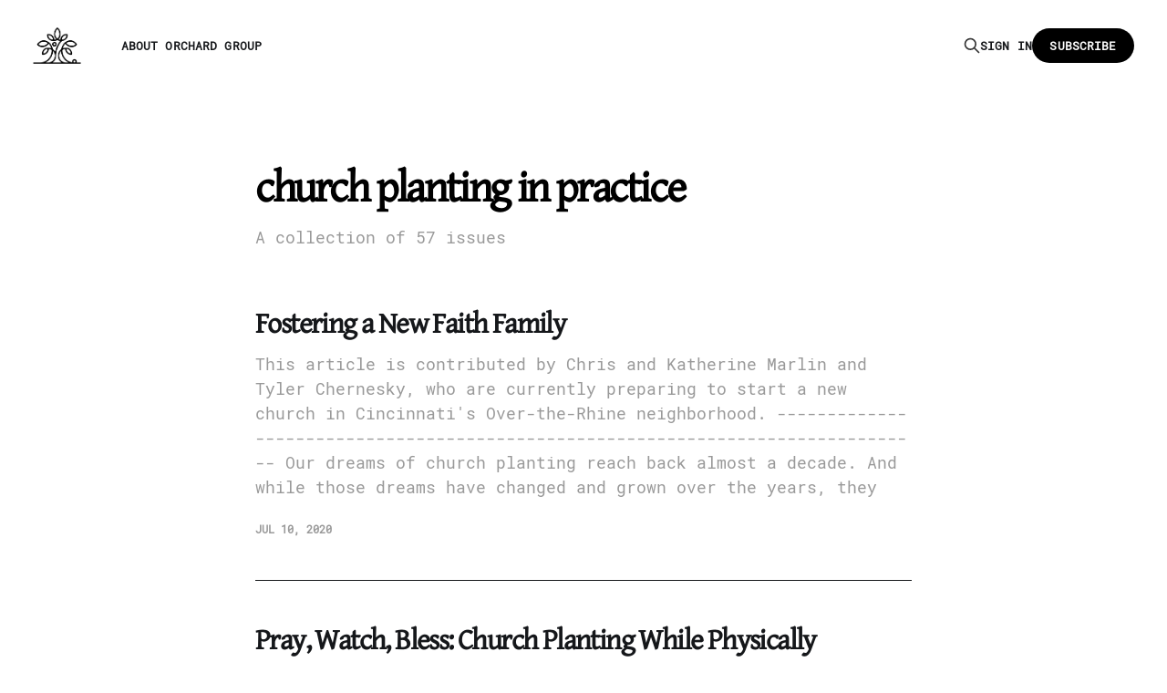

--- FILE ---
content_type: text/html; charset=utf-8
request_url: https://updates.orchard.group/tag/church-planting-in-practice/?fbclid=IwAR2CX81NP0rbTcXTSX9yIaUb0ACkbS5-4PIeNMgM01mVkBOJh6_jWlSdh14
body_size: 13267
content:
<!DOCTYPE html>
<html lang="en">

<head>
    <meta charset="utf-8">
    <meta name="viewport" content="width=device-width, initial-scale=1">
    <title>church planting in practice - Orchard Group&#x27;s Prayer Newsletter</title>
    <link rel="stylesheet" href="https://updates.orchard.group/assets/built/screen.css?v=9e6cdba359">

    <link rel="icon" href="https://updates.orchard.group/content/images/size/w256h256/2021/03/OG-Logo-Icon-1.png" type="image/png">
    <link rel="canonical" href="https://updates.orchard.group/tag/church-planting-in-practice/">
    <meta name="referrer" content="no-referrer-when-downgrade">
    <link rel="next" href="https://updates.orchard.group/tag/church-planting-in-practice/page/2/">
    
    <meta property="og:site_name" content="Orchard Group&#x27;s Prayer Newsletter">
    <meta property="og:type" content="website">
    <meta property="og:title" content="church planting in practice - Orchard Group&#x27;s Prayer Newsletter">
    <meta property="og:description" content="Newsletter and updates from Orchard Group. Orchard Group connects top leaders and generous partners to establish new churches in cities. Since 1948.">
    <meta property="og:url" content="https://updates.orchard.group/tag/church-planting-in-practice/">
    <meta property="article:publisher" content="https://www.facebook.com/TheOrchardGroup">
    <meta name="twitter:card" content="summary">
    <meta name="twitter:title" content="church planting in practice - Orchard Group&#x27;s Prayer Newsletter">
    <meta name="twitter:description" content="Newsletter and updates from Orchard Group. Orchard Group connects top leaders and generous partners to establish new churches in cities. Since 1948.">
    <meta name="twitter:url" content="https://updates.orchard.group/tag/church-planting-in-practice/">
    <meta name="twitter:site" content="@orchardgroup">
    
    <script type="application/ld+json">
{
    "@context": "https://schema.org",
    "@type": "Series",
    "publisher": {
        "@type": "Organization",
        "name": "Orchard Group&#x27;s Prayer Newsletter",
        "url": "https://updates.orchard.group/",
        "logo": {
            "@type": "ImageObject",
            "url": "https://updates.orchard.group/content/images/2021/03/OG-Logo-1.png"
        }
    },
    "url": "https://updates.orchard.group/tag/church-planting-in-practice/",
    "name": "church planting in practice",
    "mainEntityOfPage": "https://updates.orchard.group/tag/church-planting-in-practice/"
}
    </script>

    <meta name="generator" content="Ghost 6.10">
    <link rel="alternate" type="application/rss+xml" title="Orchard Group&#x27;s Prayer Newsletter" href="https://updates.orchard.group/rss/">
    <script defer src="https://cdn.jsdelivr.net/ghost/portal@~2.56/umd/portal.min.js" data-i18n="true" data-ghost="https://updates.orchard.group/" data-key="45b2228dcbbe73a7ea4921a8ea" data-api="https://orchard.ghost.io/ghost/api/content/" data-locale="en" crossorigin="anonymous"></script><style id="gh-members-styles">.gh-post-upgrade-cta-content,
.gh-post-upgrade-cta {
    display: flex;
    flex-direction: column;
    align-items: center;
    font-family: -apple-system, BlinkMacSystemFont, 'Segoe UI', Roboto, Oxygen, Ubuntu, Cantarell, 'Open Sans', 'Helvetica Neue', sans-serif;
    text-align: center;
    width: 100%;
    color: #ffffff;
    font-size: 16px;
}

.gh-post-upgrade-cta-content {
    border-radius: 8px;
    padding: 40px 4vw;
}

.gh-post-upgrade-cta h2 {
    color: #ffffff;
    font-size: 28px;
    letter-spacing: -0.2px;
    margin: 0;
    padding: 0;
}

.gh-post-upgrade-cta p {
    margin: 20px 0 0;
    padding: 0;
}

.gh-post-upgrade-cta small {
    font-size: 16px;
    letter-spacing: -0.2px;
}

.gh-post-upgrade-cta a {
    color: #ffffff;
    cursor: pointer;
    font-weight: 500;
    box-shadow: none;
    text-decoration: underline;
}

.gh-post-upgrade-cta a:hover {
    color: #ffffff;
    opacity: 0.8;
    box-shadow: none;
    text-decoration: underline;
}

.gh-post-upgrade-cta a.gh-btn {
    display: block;
    background: #ffffff;
    text-decoration: none;
    margin: 28px 0 0;
    padding: 8px 18px;
    border-radius: 4px;
    font-size: 16px;
    font-weight: 600;
}

.gh-post-upgrade-cta a.gh-btn:hover {
    opacity: 0.92;
}</style>
    <script defer src="https://cdn.jsdelivr.net/ghost/sodo-search@~1.8/umd/sodo-search.min.js" data-key="45b2228dcbbe73a7ea4921a8ea" data-styles="https://cdn.jsdelivr.net/ghost/sodo-search@~1.8/umd/main.css" data-sodo-search="https://orchard.ghost.io/" data-locale="en" crossorigin="anonymous"></script>
    
    <link href="https://updates.orchard.group/webmentions/receive/" rel="webmention">
    <script defer src="/public/cards.min.js?v=9e6cdba359"></script>
    <link rel="stylesheet" type="text/css" href="/public/cards.min.css?v=9e6cdba359">
    <script defer src="/public/ghost-stats.min.js?v=9e6cdba359" data-stringify-payload="false" data-datasource="analytics_events" data-storage="localStorage" data-host="https://updates.orchard.group/.ghost/analytics/api/v1/page_hit"  tb_site_uuid="42c1808d-bf8c-4c8d-a24d-e9af94f3e126" tb_post_uuid="undefined" tb_post_type="null" tb_member_uuid="undefined" tb_member_status="undefined"></script><style>:root {--ghost-accent-color: #000000;}</style>
    <link rel="stylesheet" href="//brick.freetls.fastly.net/Gentium+Basic:400,400i/Roboto+Mono:400,400i">

<style>
   body {
          font-family: 'Roboto Mono', monospace;
	}
   h1, h2, h3, h4, h5, h6 {
          font-family: 'Gentium Basic', serif;
          letter-spacing: -.05em;
	}
    .gh-subscribe-description {
        display: none;
    }
    .gh-foot-menu {
        font-size: 1.2em;
        text-transform: uppercase;
    }
    .gh-powered-by {
        visibility: hidden;
    }
    .gh-copyright {
        visibility: hidden;
    }
    
</style>

<!-- Cloudflare Web Analytics -->
<script defer src='https://static.cloudflareinsights.com/beacon.min.js' data-cf-beacon='{"token": "a17a5bda690845cb961ef9e46a6deb44"}'></script>
<!-- End Cloudflare Web Analytics -->
</head>

<body class="tag-template tag-church-planting-in-practice is-head-left-logo">
<div class="gh-site">

    <header id="gh-head" class="gh-head gh-outer">
        <div class="gh-head-inner">
            <div class="gh-head-brand">
                <div class="gh-head-brand-wrapper">
                    <a class="gh-head-logo" href="https://updates.orchard.group">
                            <img src="https://updates.orchard.group/content/images/2021/03/OG-Logo-1.png" alt="Orchard Group&#x27;s Prayer Newsletter">
                    </a>
                </div>
                <button class="gh-search gh-icon-btn" data-ghost-search><svg xmlns="http://www.w3.org/2000/svg" fill="none" viewBox="0 0 24 24" stroke="currentColor" stroke-width="2" width="20" height="20"><path stroke-linecap="round" stroke-linejoin="round" d="M21 21l-6-6m2-5a7 7 0 11-14 0 7 7 0 0114 0z"></path></svg></button>
                <button class="gh-burger"></button>
            </div>

            <nav class="gh-head-menu">
                <ul class="nav">
    <li class="nav-about-orchard-group"><a href="https://orchard.group">About Orchard Group</a></li>
</ul>

            </nav>

            <div class="gh-head-actions">
                    <button class="gh-search gh-icon-btn" data-ghost-search><svg xmlns="http://www.w3.org/2000/svg" fill="none" viewBox="0 0 24 24" stroke="currentColor" stroke-width="2" width="20" height="20"><path stroke-linecap="round" stroke-linejoin="round" d="M21 21l-6-6m2-5a7 7 0 11-14 0 7 7 0 0114 0z"></path></svg></button>
                    <div class="gh-head-members">
                                <a class="gh-head-link" href="#/portal/signin" data-portal="signin">Sign in</a>
                                <a class="gh-head-btn gh-btn gh-primary-btn" href="#/portal/signup" data-portal="signup">Subscribe</a>
                    </div>
            </div>
        </div>
    </header>

    
<main id="gh-main" class="gh-main gh-canvas">
        <section class="gh-pagehead">
            <header class="gh-pagehead-content">
                <h1 class="gh-tag-name gh-pagehead-title">church planting in practice</h1>

                <div class="gh-tag-description gh-pagehead-description">
                        A collection of 57 issues
                </div>
            </header>
        </section>

        <div class="gh-feed">
                    <article class="gh-card post">
    <a class="gh-card-link" href="/fostering-new-faith-family/">
        <header class="gh-card-header">
            <h2 class="gh-card-title">Fostering a New Faith Family</h2>
        </header>

        <div class="gh-card-excerpt">This article is contributed by Chris and Katherine Marlin and Tyler Chernesky,
who are currently preparing to start a new church in Cincinnati&#39;s Over-the-Rhine
neighborhood. 


--------------------------------------------------------------------------------

Our dreams of church planting reach back almost a decade. And while those dreams
have changed and grown over the years, they</div>

        <footer class="gh-card-footer">
            <time class="gh-card-date" datetime="2020-07-10">Jul 10, 2020</time>
        </footer>
    </a>
</article>                    <article class="gh-card post">
    <a class="gh-card-link" href="/pray-watch-bless/">
        <header class="gh-card-header">
            <h2 class="gh-card-title">Pray, Watch, Bless: Church Planting While Physically Distancing</h2>
        </header>

        <div class="gh-card-excerpt">This article is contributed by Gabe Garcia. Gabe, Kari, and their kids recently
moved to Oakland, California, where they are preparing to start a new church. 


--------------------------------------------------------------------------------

&gt; “Many are the plans of a man, but it is the purpose of the Lord that will
stand.” –Proverbs 19:21
Planting</div>

        <footer class="gh-card-footer">
            <time class="gh-card-date" datetime="2020-07-08">Jul 8, 2020</time>
        </footer>
    </a>
</article>                    <article class="gh-card post">
    <a class="gh-card-link" href="/church-justice-plan/">
        <header class="gh-card-header">
            <h2 class="gh-card-title">How Your Church Can Begin Making a Strategy for Racial Justice</h2>
        </header>

        <div class="gh-card-excerpt">“Most churches and Christian organizations have all kinds of strategies: a strategy for evangelism, a strategy for crisis planning, a strategy for staffing, or a strategy for how to manage your building. But how many have a solid strategy to ensure that they are fighting against racial injustice?”




–Brandon Watts,</div>

        <footer class="gh-card-footer">
            <time class="gh-card-date" datetime="2020-07-06">Jul 6, 2020</time>
        </footer>
    </a>
</article>                    <article class="gh-card post">
    <a class="gh-card-link" href="/church-finance-considerations-for-this-season/">
        <header class="gh-card-header">
            <h2 class="gh-card-title">Church Finance Considerations for This Season</h2>
        </header>

        <div class="gh-card-excerpt">By Robert Tomko, finance director 


--------------------------------------------------------------------------------

Three church finance considerations for our current moment:
1.) Maintain accurate and responsible records.
During this time, many of us will have fewer in-person connections with our
accountant or bookkeeper. It’s important to ensure that our financial reports
are produced with accuracy and</div>

        <footer class="gh-card-footer">
            <time class="gh-card-date" datetime="2020-04-30">Apr 30, 2020</time>
        </footer>
    </a>
</article>                    <article class="gh-card post">
    <a class="gh-card-link" href="/strength-in-weakness/">
        <header class="gh-card-header">
            <h2 class="gh-card-title">Made For This: Strength in Weakness</h2>
        </header>

        <div class="gh-card-excerpt">From Luke Greer [https://greer.lt], Partnership Director


--------------------------------------------------------------------------------

&gt; He said to me, “My strength is made perfect in weakness.” —2 Corinthians 12:9
Strong and Weak Links
A couple of weeks ago, Malcolm Gladwell gave a talk
[https://munkdebates.com/dialogues/malcolm-gladwell] where he articulated some
of his</div>

        <footer class="gh-card-footer">
            <time class="gh-card-date" datetime="2020-04-23">Apr 23, 2020</time>
        </footer>
    </a>
</article>                    <article class="gh-card post">
    <a class="gh-card-link" href="/ministering-in-the-blizzard-and-preparing-for-winter/">
        <header class="gh-card-header">
            <h2 class="gh-card-title">Ministering in the Blizzard and Preparing for Winter</h2>
        </header>

        <div class="gh-card-excerpt">Like many organizations that are serving entrepreneurs and start-ups, we have
been challenged by Praxis&#39; article Leading Beyond the Blizzard
[https://journal.praxislabs.org/leading-beyond-the-blizzard-why-every-organization-is-now-a-startup-b7f32fb278ff]
. It gives an excellent framework for the current moment, and for moving forward
over the medium and longer term. 

Borrowing the concepts of &quot;</div>

        <footer class="gh-card-footer">
            <time class="gh-card-date" datetime="2020-04-03">Apr 3, 2020</time>
        </footer>
    </a>
</article>                    <article class="gh-card post">
    <a class="gh-card-link" href="/in-for-the-long-haul-financial-future/">
        <header class="gh-card-header">
            <h2 class="gh-card-title">In for the Long Haul: Planning a Financial Future</h2>
        </header>

        <div class="gh-card-excerpt">This article is part of the series &quot;In for the Long Haul
[https://updates.orchard.group/tag/long-haul/],&quot; explaining Orchard Group&#39;s commitment to back
church planters as they establish churches in cities.


--------------------------------------------------------------------------------

Planning for a flourishing future
What could be more challenging than turning nothing</div>

        <footer class="gh-card-footer">
            <time class="gh-card-date" datetime="2019-11-19">Nov 19, 2019</time>
        </footer>
    </a>
</article>                    <article class="gh-card post">
    <a class="gh-card-link" href="/hiring-staff/">
        <header class="gh-card-header">
            <h2 class="gh-card-title">Hiring Staff: Five Recommendations</h2>
        </header>

        <div class="gh-card-excerpt">From Brian Kruckenberg, lead planter of New City Church

You’ve read the books, gone to school, gone through assessment, raised money,
worked and reworked your vision statement, found a place to meet and made it
through launch. Congratulations, you’ve planted your church!

You thought the most difficult stage</div>

        <footer class="gh-card-footer">
            <time class="gh-card-date" datetime="2018-07-21">Jul 21, 2018</time>
        </footer>
    </a>
</article>                    <article class="gh-card post">
    <a class="gh-card-link" href="/business-books-for-church-planters/">
        <header class="gh-card-header">
            <h2 class="gh-card-title">Business Books for Church Planters</h2>
        </header>

        <div class="gh-card-excerpt">From Nick Parsons, Director of Recruitment

Church planters often fall into one of two categories regarding business and
leadership books. One group uncritically embraces whatever method sits atop the
current bestseller lists. This approach fails to recognize that the secular
publishing industry is plagued by faddishness that would embarrass even</div>

        <footer class="gh-card-footer">
            <time class="gh-card-date" datetime="2018-06-13">Jun 13, 2018</time>
        </footer>
    </a>
</article>                    <article class="gh-card post">
    <a class="gh-card-link" href="/legal-pitfalls-to-avoid/">
        <header class="gh-card-header">
            <h2 class="gh-card-title">Legal Pitfalls to Avoid</h2>
        </header>

        <div class="gh-card-excerpt">From Greg Hubbard, Orchard Group Director of Operations

“THERE ARE TWO THINGS IN LIFE YOU CAN&#39;T AVOID...&quot;
As a church planter or church leader, there are some things we don’t like to
think about but, in the end, cannot avoid. I can’t give official legal</div>

        <footer class="gh-card-footer">
            <time class="gh-card-date" datetime="2018-05-23">May 23, 2018</time>
        </footer>
    </a>
</article>                    <article class="gh-card post">
    <a class="gh-card-link" href="/finding-a-facility/">
        <header class="gh-card-header">
            <h2 class="gh-card-title">Finding a Facility</h2>
        </header>

        <div class="gh-card-excerpt">From Brent Storms, Orchard Group President and CEO 


--------------------------------------------------------------------------------

One of the biggest challenges of starting a church in a center city or urban
context is finding the right facility for Sunday gatherings. Space is limited.
Landlords are skeptical. Prices are (often) outrageous. One example of the
challenges: a few</div>

        <footer class="gh-card-footer">
            <time class="gh-card-date" datetime="2018-05-02">May 2, 2018</time>
        </footer>
    </a>
</article>                    <article class="gh-card post">
    <a class="gh-card-link" href="/essential-tips-for-church-planters/">
        <header class="gh-card-header">
            <h2 class="gh-card-title">Essential Tips for Church Planters</h2>
        </header>

        <div class="gh-card-excerpt">By Brent Storms, President and CEO

I’ve been hanging around church planters for twenty years. I planted a church
fifteen years ago, and since then I’ve interviewed, assessed, trained, coached,
or managed hundreds of church planters. They are among the brightest, most
gifted, most entrepreneurial leaders in the</div>

        <footer class="gh-card-footer">
            <time class="gh-card-date" datetime="2018-04-12">Apr 12, 2018</time>
        </footer>
    </a>
</article>                    <article class="gh-card post">
    <a class="gh-card-link" href="/values-that-engage-culture/">
        <header class="gh-card-header">
            <h2 class="gh-card-title">Values that Shape Culture</h2>
        </header>

        <div class="gh-card-excerpt">By Mike Hickerson, lead pastor of Mission Church in Ventura, CA

When we started Mission, I would love to tell you we knew exactly what we were
doing…we didn’t. I would love to tell you we had values and strategy clearly
marked out…we didn’t. I would</div>

        <footer class="gh-card-footer">
            <time class="gh-card-date" datetime="2018-03-08">Mar 8, 2018</time>
        </footer>
    </a>
</article>                    <article class="gh-card post no-image">
    <a class="gh-card-link" href="/church-planting-then-and-now/">
        <header class="gh-card-header">
            <h2 class="gh-card-title">Church Planting Then and Now</h2>
        </header>

        <div class="gh-card-excerpt">From Luke Greer, Director of Partnership

&gt; From Attalia Paul and Barnabas sailed back to Antioch, where they had been
committed to the grace of God for the work they had now completed. On arriving
there, they gathered the church together and reported all that God had done
through them</div>

        <footer class="gh-card-footer">
            <time class="gh-card-date" datetime="2017-04-26">Apr 26, 2017</time>
        </footer>
    </a>
</article>                    <article class="gh-card post no-image">
    <a class="gh-card-link" href="/finding-the-right-venue/">
        <header class="gh-card-header">
            <h2 class="gh-card-title">Finding the Right Venue</h2>
        </header>

        <div class="gh-card-excerpt">Scott Ancarrow faced an early challenge when he led a church plant in Baltimore-
finding the right facility. Where a new church meets, especially in city
centers, dramatically affects who is able to come, and whether or not new people
will be able to find it! Fortunately, Foundry Church was</div>

        <footer class="gh-card-footer">
            <time class="gh-card-date" datetime="2016-07-15">Jul 15, 2016</time>
        </footer>
    </a>
</article>                    <article class="gh-card post no-image">
    <a class="gh-card-link" href="/church-planting-partnerships/">
        <header class="gh-card-header">
            <h2 class="gh-card-title">Church Planting Partnerships</h2>
        </header>

        <div class="gh-card-excerpt">The story of every church plant is also the story of partnering churches.  New
churches get their start with the prayer, personnel and financial support of
other churches! Lorenzo Smith of Collective Church
[http://www.orchardgroup.org/church/collective/] in West LA shares of how that
support is encouraging to</div>

        <footer class="gh-card-footer">
            <time class="gh-card-date" datetime="2016-06-28">Jun 28, 2016</time>
        </footer>
    </a>
</article>                    <article class="gh-card post no-image">
    <a class="gh-card-link" href="/go-to-where-the-people-are/">
        <header class="gh-card-header">
            <h2 class="gh-card-title">Go To Where the People Are</h2>
        </header>

        <div class="gh-card-excerpt">Derrick Puckett recognized that many times people won&#39;t come to church, even if
they are spiritually seeking.  So Renewal Church
[http://www.orchardgroup.org/church/renewal/] in Chicago makes a habit of
getting outside the walls of church- whether that&#39;s playing basketball or going
to neighborhood</div>

        <footer class="gh-card-footer">
            <time class="gh-card-date" datetime="2016-06-22">Jun 22, 2016</time>
        </footer>
    </a>
</article>                    <article class="gh-card post no-image">
    <a class="gh-card-link" href="/part-of-the-family/">
        <header class="gh-card-header">
            <h2 class="gh-card-title">Part of the Family</h2>
        </header>

        <div class="gh-card-excerpt">Over a period of years, Jordan Rice became increasingly convicted about the need
for spiritual growth and change in Harlem.  He left behind his law career to
study theology and entered a training program for church planting.  A year and a
half ago, he led the launch of Renaissance Church</div>

        <footer class="gh-card-footer">
            <time class="gh-card-date" datetime="2016-06-08">Jun 8, 2016</time>
        </footer>
    </a>
</article>                    <article class="gh-card post no-image">
    <a class="gh-card-link" href="/get-back-to-me-in-20/">
        <header class="gh-card-header">
            <h2 class="gh-card-title">Get Back to Me in 20</h2>
        </header>

        <div class="gh-card-excerpt">From Brent Storms, President and CEO

You might not know why you’re doing what you’re doing now for another twenty
years. Sorry. It’s true.

Twenty years ago this month, my wife and I packed up our meager belongings and
moved from Missouri to Massachusetts. We both grew</div>

        <footer class="gh-card-footer">
            <time class="gh-card-date" datetime="2016-06-03">Jun 3, 2016</time>
        </footer>
    </a>
</article>                    <article class="gh-card post no-image">
    <a class="gh-card-link" href="/city-similarities-2/">
        <header class="gh-card-header">
            <h2 class="gh-card-title">City Similarities</h2>
        </header>

        <div class="gh-card-excerpt">From Luke Greer, Director of Partnership

As I stepped from the platform into the car, the familiar sights, sounds, and
smells of the subway assaulted my senses: a suit-wearing executive barked orders
on his iPhone before losing coverage, teens sporting Yankees caps and
loosely-laced Nikes slap-knuckled one another in greeting,</div>

        <footer class="gh-card-footer">
            <time class="gh-card-date" datetime="2016-05-05">May 5, 2016</time>
        </footer>
    </a>
</article>                    <article class="gh-card post no-image">
    <a class="gh-card-link" href="/want-to-change-culture-engage-the-city/">
        <header class="gh-card-header">
            <h2 class="gh-card-title">Want to Change Culture? Engage the City</h2>
        </header>

        <div class="gh-card-excerpt">from Greg Hubbard, Director of Operations

Many people are watching the emerging U.S. presidential races with keen interest
(or dismay). We are concerned about the state of our culture. We long for a
positive future. If only we could elect a leader who would do something about
all the</div>

        <footer class="gh-card-footer">
            <time class="gh-card-date" datetime="2016-04-11">Apr 11, 2016</time>
        </footer>
    </a>
</article>                    <article class="gh-card post no-image">
    <a class="gh-card-link" href="/weve-been-learning-for-a-long-time/">
        <header class="gh-card-header">
            <h2 class="gh-card-title">We&#x27;ve Been Learning for a Long Time</h2>
        </header>

        <div class="gh-card-excerpt">from Brent Storms, President and CEO

Orchard Group has been starting churches in and around New York City since 1948.
That means a lot of organizational learning from trial and error, failures and
successes. Three visionary leaders preceded me as President. Hundreds of board
members have exercised sharp minds to</div>

        <footer class="gh-card-footer">
            <time class="gh-card-date" datetime="2016-03-01">Mar 1, 2016</time>
        </footer>
    </a>
</article>                    <article class="gh-card post no-image">
    <a class="gh-card-link" href="/what-churches-will-look-like-in-2050/">
        <header class="gh-card-header">
            <h2 class="gh-card-title">What Churches Will Look Like in 2050</h2>
        </header>

        <div class="gh-card-excerpt">From Nick Parsons, Director of Recruitment 

&gt; “It’s difficult to make predictions, especially if it’s about the future.” -
Mark Twain
The 1989 film, Back to the Future II, made some incredible predictions about
what the year 2015 would look like. The film correctly predicted flat screen
televisions,</div>

        <footer class="gh-card-footer">
            <time class="gh-card-date" datetime="2016-02-09">Feb 9, 2016</time>
        </footer>
    </a>
</article>                    <article class="gh-card post no-image">
    <a class="gh-card-link" href="/prayer-for-today/">
        <header class="gh-card-header">
            <h2 class="gh-card-title">Prayer for Today</h2>
        </header>

        <div class="gh-card-excerpt">&gt; Living God,
Plant in me a bold faith that dares to see new possibilities, a sure knowledge
of your promises that is not bullied by fear, a strong conviction that there is
far more of you than what my eyes can see, and a deeply rooted trust that Christ</div>

        <footer class="gh-card-footer">
            <time class="gh-card-date" datetime="2015-09-30">Sep 30, 2015</time>
        </footer>
    </a>
</article>                    <article class="gh-card post no-image">
    <a class="gh-card-link" href="/what-can-you-expect-when-you-plant-a-new-church/">
        <header class="gh-card-header">
            <h2 class="gh-card-title">What Can You Expect When You Plant a New Church?</h2>
        </header>

        <div class="gh-card-excerpt">Thinking about planting a church? Are you already a few steps in and have
questions? Join our bonus session
[http://m.exponential.org/2015w/sessions/sessions-01m.html] at Exponential West
on October 5th.  We have a lineup of great speakers who have planted churches
that are flourishing in their cities.</div>

        <footer class="gh-card-footer">
            <time class="gh-card-date" datetime="2015-09-17">Sep 17, 2015</time>
        </footer>
    </a>
</article>                    <article class="gh-card post no-image">
    <a class="gh-card-link" href="/creativity-in/">
        <header class="gh-card-header">
            <h2 class="gh-card-title">Creativity in Church Planting</h2>
        </header>

        <div class="gh-card-excerpt">It started with a guy who had a giant screen and a projector.

MISSION CHURCH [http://www.orchardgroup.org/church/mission-christian-church/] in
Ventura, CA wanted to find a way to have fun with families in their city over
the summer. As they reviewed their staff, their volunteers, and all their</div>

        <footer class="gh-card-footer">
            <time class="gh-card-date" datetime="2015-08-09">Aug 9, 2015</time>
        </footer>
    </a>
</article>                    <article class="gh-card post no-image">
    <a class="gh-card-link" href="/intercultural-leadership/">
        <header class="gh-card-header">
            <h2 class="gh-card-title">Intercultural Leadership</h2>
        </header>

        <div class="gh-card-excerpt">From Dr. Brian Leander, Orchard Group Board member

“Look at the last ten people you’ve texted,” a church planter recently
challenged his congregation. Listeners pulled out their phones to scroll through
their screens.  “Now, how many of them look just like you?”

Take a moment to practice this yourself.</div>

        <footer class="gh-card-footer">
            <time class="gh-card-date" datetime="2015-06-02">Jun 2, 2015</time>
        </footer>
    </a>
</article>                    <article class="gh-card post no-image">
    <a class="gh-card-link" href="/healthcare-and-new-churches/">
        <header class="gh-card-header">
            <h2 class="gh-card-title">Healthcare and New Churches</h2>
        </header>

        <div class="gh-card-excerpt">From Greg Hubbard, Director of Operations

OBAMACARE.
The word itself (is it a word now?) evokes strong emotional responses in most
people, whether positive or negative.

The Patient Protection and Affordable Care Act (Obamacare’s more proper name)
has been a source of anxiety for churches mostly because it has</div>

        <footer class="gh-card-footer">
            <time class="gh-card-date" datetime="2015-05-12">May 12, 2015</time>
        </footer>
    </a>
</article>                    <article class="gh-card post no-image">
    <a class="gh-card-link" href="/hope-in-dark-times/">
        <header class="gh-card-header">
            <h2 class="gh-card-title">Hope in Dark Times</h2>
        </header>

        <div class="gh-card-excerpt">A recent Sunday morning service at Forefront Church
[http://www.orchardgroup.org/church/forefront-church-2/] in New York City closed
with a time of open prayer.  It was a risky move.  Have you ever been in a group
of a few hundred people and been invited to pray out loud?  It</div>

        <footer class="gh-card-footer">
            <time class="gh-card-date" datetime="2015-05-11">May 11, 2015</time>
        </footer>
    </a>
</article>                    <article class="gh-card post no-image">
    <a class="gh-card-link" href="/orchard-institute/">
        <header class="gh-card-header">
            <h2 class="gh-card-title">Orchard Institute</h2>
        </header>

        <div class="gh-card-excerpt">You may have heard some of the startling statistics concerning cities:

 * For the first time in history more than half the world’s population lives in
   cities.
 * By 2050 more than 70% will live in cities.
 * Nearly half of American millennials want to live in New York City.

What does</div>

        <footer class="gh-card-footer">
            <time class="gh-card-date" datetime="2015-04-15">Apr 15, 2015</time>
        </footer>
    </a>
</article>                    <article class="gh-card post no-image">
    <a class="gh-card-link" href="/church-planting/">
        <header class="gh-card-header">
            <h2 class="gh-card-title">Church Planting Operations 101</h2>
        </header>

        <div class="gh-card-excerpt">From Greg Hubbard, Director of Operations

As a church planter or church leader, there are certain things we don’t like to
think about (like death and taxes) that we cannot avoid. I can’t give official
legal advice in this forum, but I can point out things that I’</div>

        <footer class="gh-card-footer">
            <time class="gh-card-date" datetime="2015-04-02">Apr 2, 2015</time>
        </footer>
    </a>
</article>                    <article class="gh-card post no-image">
    <a class="gh-card-link" href="/a-conversation-on-gospel-and-race/">
        <header class="gh-card-header">
            <h2 class="gh-card-title">A Conversation on Gospel and Race</h2>
        </header>

        <div class="gh-card-excerpt">WHY HOST A CONVERSATION ON GOSPEL AND RACE?

Renewal Church [http://www.orchardgroup.org/church/renewal/] in Chicago serves a
city that is nearly equally black, white, and Latino
[http://grist.org/cities/gentrification-might-be-real-but-its-the-least-of-chicagos-worries/]
.  Their desire is to share the gospel with all people of the city, believing
that the</div>

        <footer class="gh-card-footer">
            <time class="gh-card-date" datetime="2015-02-25">Feb 25, 2015</time>
        </footer>
    </a>
</article>                    <article class="gh-card post no-image">
    <a class="gh-card-link" href="/church-plants-that-are-fighting-human-trafficking/">
        <header class="gh-card-header">
            <h2 class="gh-card-title">Church Plants that are Fighting Human Trafficking</h2>
        </header>

        <div class="gh-card-excerpt">Mosaic [http://www.orchardgroup.org/church/mosaic-christian-church/], Revolution
[http://www.orchardgroup.org/church/revolution-christian-church/], and The
Foundry [http://www.orchardgroup.org/church/the-foundry-church/] are partners in
the fight against human trafficking in Baltimore. Their presence has been vital
to the work of The Samaritan Women [http://thesamaritanwomen.org/], a home</div>

        <footer class="gh-card-footer">
            <time class="gh-card-date" datetime="2015-02-01">Feb 1, 2015</time>
        </footer>
    </a>
</article>                    <article class="gh-card post no-image">
    <a class="gh-card-link" href="/planting-the-urban-church-an-exponential-conference-bonus-session/">
        <header class="gh-card-header">
            <h2 class="gh-card-title">Planting the Urban Church: An Exponential Conference Bonus Session</h2>
        </header>

        <div class="gh-card-excerpt">Mon, April 27 | 1pm – 5pm
Idlewild Baptist Church | Tampa, FL
Attend this Bonus Session FREE when you Register
[https://www.signup4.net/Public/ap.aspx?EID=EXPO43E&amp;TID=jPKc0EV1x9lSjQgezaygbQ==] 
 for a Pre-Conference Lab or Forum as part of Exponential East for +$59.

Hosted by The Orchard Group featuring:  Brent</div>

        <footer class="gh-card-footer">
            <time class="gh-card-date" datetime="2015-01-20">Jan 20, 2015</time>
        </footer>
    </a>
</article>                    <article class="gh-card post no-image">
    <a class="gh-card-link" href="/the-impulse-society/">
        <header class="gh-card-header">
            <h2 class="gh-card-title">The Impulse Society</h2>
        </header>

        <div class="gh-card-excerpt">A great cultural long read for your weekend. As pastors and leaders, it is
important to be aware of social patterns. We will seek a solution more gospel-
and spirit- oriented than the author, but he does point to trends that affect
all of the people in our churches, our</div>

        <footer class="gh-card-footer">
            <time class="gh-card-date" datetime="2015-01-15">Jan 15, 2015</time>
        </footer>
    </a>
</article>                    <article class="gh-card post no-image">
    <a class="gh-card-link" href="/start-a-movement-plant-pregnant/">
        <header class="gh-card-header">
            <h2 class="gh-card-title">Start a Movement: Plant &quot;pregnant&quot;</h2>
        </header>

        <div class="gh-card-excerpt">&gt; &quot;The goal of any church plant or church, for that matter, should never be
stability. Stability as a goal becomes a poison that can turn the heart of a
church to stone. It relegates a church to small dreams and little impact.&quot;
–Josh Burnett, lead planter at</div>

        <footer class="gh-card-footer">
            <time class="gh-card-date" datetime="2015-01-08">Jan 8, 2015</time>
        </footer>
    </a>
</article>                    <article class="gh-card post no-image">
    <a class="gh-card-link" href="/five-business-books-for-church-planters/">
        <header class="gh-card-header">
            <h2 class="gh-card-title">Five Business Books for Church Planters</h2>
        </header>

        <div class="gh-card-excerpt">From Nick Parsons, Director of Recruitment

Church planters often fall into one of two categories regarding business and
leadership books. One group uncritically embraces whatever method sits atop the
current bestseller lists. This approach fails to recognize that the publishing
industry is plagued by faddishness that would embarrass Contemporary Christian</div>

        <footer class="gh-card-footer">
            <time class="gh-card-date" datetime="2014-12-22">Dec 22, 2014</time>
        </footer>
    </a>
</article>                    <article class="gh-card post no-image">
    <a class="gh-card-link" href="/five-values-that-shape-our-culture/">
        <header class="gh-card-header">
            <h2 class="gh-card-title">Five Values that Shape Our Culture</h2>
        </header>

        <div class="gh-card-excerpt">From Mike Hickerson, Lead Pastor at Mission Church

I would love to tell you we knew exactly what we were doing when we started 
Mission Church [http://www.orchardgroup.org/church/mission-christian-church/]…we
didn’t. I would love to tell you we had values and strategy clearly marked out…
we</div>

        <footer class="gh-card-footer">
            <time class="gh-card-date" datetime="2014-11-18">Nov 18, 2014</time>
        </footer>
    </a>
</article>                    <article class="gh-card post no-image">
    <a class="gh-card-link" href="/church-planting-podcast-5-staffing/">
        <header class="gh-card-header">
            <h2 class="gh-card-title">Church Planting Podcast #5: Staffing</h2>
        </header>

        <div class="gh-card-excerpt">https://orchardgroup.hipcast.com/deluge/hipcast-11792-u-394986-s-1.audio.mp3

Four church planting leaders discuss what they&#39;ve learned (and mistakes they&#39;ve
made!) when hiring staff.
Podcast highlights include:

2:21 Mike asks, &quot;What did your staff look like at launch?&quot;

11:38 Josh shares his experience</div>

        <footer class="gh-card-footer">
            <time class="gh-card-date" datetime="2014-11-13">Nov 13, 2014</time>
        </footer>
    </a>
</article>                    <article class="gh-card post no-image">
    <a class="gh-card-link" href="/church-planting-in-miami-diversity-downsizing-and-adapting/">
        <header class="gh-card-header">
            <h2 class="gh-card-title">Church Planting in Miami: Diversity, Downsizing, and Adapting</h2>
        </header>

        <div class="gh-card-excerpt">From Whitney Ingram

Learning a new language, adapting to a new culture, trying new foods – a
missionary to a foreign country would expect all of these challenges. Church
planters in the United States might not anticipate such cross-cultural
experiences as part of their work, but Orchard Group planters in major</div>

        <footer class="gh-card-footer">
            <time class="gh-card-date" datetime="2014-10-26">Oct 26, 2014</time>
        </footer>
    </a>
</article>                    <article class="gh-card post no-image">
    <a class="gh-card-link" href="/welcoming-the-visitor/">
        <header class="gh-card-header">
            <h2 class="gh-card-title">Welcoming the Visitor</h2>
        </header>

        <div class="gh-card-excerpt">Mission Church [http://www.orchardgroup.org/church/mission-christian-church/] 
is making a difference in lives in California! Below is excerpt of an email they
received from a first time visitor:

&gt; &quot;I just wanted to say thank you. Today was my first day at Mission Church.
Before I even got</div>

        <footer class="gh-card-footer">
            <time class="gh-card-date" datetime="2014-09-16">Sep 16, 2014</time>
        </footer>
    </a>
</article>                    <article class="gh-card post no-image">
    <a class="gh-card-link" href="/hiring-staff-five-recommendations/">
        <header class="gh-card-header">
            <h2 class="gh-card-title">Hiring Staff: Five Recommendations</h2>
        </header>

        <div class="gh-card-excerpt">You’ve read the books, gone to school, gone through assessment, raised money,
worked and reworked your vision statement, found a place to meet and made it
through launch. Congratulations, you’ve planted your church!

You thought the most difficult stage was over, right?

While the beginning stage of a</div>

        <footer class="gh-card-footer">
            <time class="gh-card-date" datetime="2014-08-18">Aug 18, 2014</time>
        </footer>
    </a>
</article>                    <article class="gh-card post no-image">
    <a class="gh-card-link" href="/orchard-group-podcast-4-serving-the-community/">
        <header class="gh-card-header">
            <h2 class="gh-card-title">Orchard Group Podcast: #4 Serving the Community</h2>
        </header>

        <div class="gh-card-excerpt">https://orchardgroup.hipcast.com/deluge/hipcast-11792-u-384968-s-1.audio.mp3

&gt; Whatever you do for the least of these, you also do for me. -Jesus
These words set a high standard for those of us who follow Jesus and work in
churches! Today’s discussion will center around how several different churches</div>

        <footer class="gh-card-footer">
            <time class="gh-card-date" datetime="2014-07-30">Jul 30, 2014</time>
        </footer>
    </a>
</article>                    <article class="gh-card post no-image">
    <a class="gh-card-link" href="/what-i-didnt-know-about-church-planting/">
        <header class="gh-card-header">
            <h2 class="gh-card-title">What I Didn&#x27;t Know About Church Planting</h2>
        </header>

        <div class="gh-card-excerpt">From Jeremy Hazelton

&gt; &quot;The more I learn, the more I realize how much I don&#39;t know.&quot; Albert Einstein
I&#39;m no Einstein, but I do resonate with this quote. I have only been a church
planter for 4 years. Village Church
[http://www.orchardgroup.</div>

        <footer class="gh-card-footer">
            <time class="gh-card-date" datetime="2014-07-20">Jul 20, 2014</time>
        </footer>
    </a>
</article>                    <article class="gh-card post no-image">
    <a class="gh-card-link" href="/good-news-for-everyone/">
        <header class="gh-card-header">
            <h2 class="gh-card-title">Good News for Everyone</h2>
        </header>

        <div class="gh-card-excerpt">From Nick Parsons 

San Francisco is associated with a lot of things. For some it is the Gold Rush,
the Beat Generation and the Hippie Movement. For others it is the Golden Gate
Bridge, trolley cars and rows upon rows of narrow Victorian houses. More
recently San Francisco has become</div>

        <footer class="gh-card-footer">
            <time class="gh-card-date" datetime="2014-07-11">Jul 11, 2014</time>
        </footer>
    </a>
</article>                    <article class="gh-card post no-image">
    <a class="gh-card-link" href="/church-planting-in-america/">
        <header class="gh-card-header">
            <h2 class="gh-card-title">Church Planting in America</h2>
        </header>

        <div class="gh-card-excerpt">Can church planting help Christianity&#39;s growth in America? Our President &amp; CEO
answers questions
[http://video.christianpost.com/can-planting-new-churches-help-christianitys-growth-in-america-5806/] 
 about the importance of church planting to the future of the church. (click
through for link)
[http://video.christianpost.com/can-planting-new-churches-help-christianitys-growth-in-america-5806/]</div>

        <footer class="gh-card-footer">
            <time class="gh-card-date" datetime="2014-06-26">Jun 26, 2014</time>
        </footer>
    </a>
</article>                    <article class="gh-card post no-image">
    <a class="gh-card-link" href="/untitled-2/">
        <header class="gh-card-header">
            <h2 class="gh-card-title">Five Things I&#x27;m Learning from Church Planting</h2>
        </header>

        <div class="gh-card-excerpt">From Jordan Rice

My team and I have been planting this church in Harlem
[http://www.harlemchurchplant.com/] for the last six months, and by the grace of
God we’re growing.  We’re at/near all of our goals, and it’s been one of the
most nauseating roller</div>

        <footer class="gh-card-footer">
            <time class="gh-card-date" datetime="2014-06-16">Jun 16, 2014</time>
        </footer>
    </a>
</article>                    <article class="gh-card post no-image">
    <a class="gh-card-link" href="/orchard-group-podcast-3-preaching-roundtable/">
        <header class="gh-card-header">
            <h2 class="gh-card-title">Orchard Group Podcast: #3 Preaching Roundtable</h2>
        </header>

        <div class="gh-card-excerpt">Listen: https://overcast.fm/+CE6P0PbfQ

Few things matter in a church plant as much as the preaching. Four communicators
from new churches talk about how they improve their preaching, and how you can,
too.

Highlights include (although really, set aside time to listen to the whole
thing- it&#39;s</div>

        <footer class="gh-card-footer">
            <time class="gh-card-date" datetime="2014-05-29">May 29, 2014</time>
        </footer>
    </a>
</article>                    <article class="gh-card post no-image">
    <a class="gh-card-link" href="/untitled-3/">
        <header class="gh-card-header">
            <h2 class="gh-card-title">Five Things I&#x27;ve Learned About Waiting</h2>
        </header>

        <div class="gh-card-excerpt">From Greg Ingram

Without a doubt, waiting is one of the harshest aspects of human existence.  Is
there anything more painful than being forced to wait with no course of action?
 Have you ever had to wait by the phone for test results from your doctor?  Each
minute feels like</div>

        <footer class="gh-card-footer">
            <time class="gh-card-date" datetime="2014-05-19">May 19, 2014</time>
        </footer>
    </a>
</article>                    <article class="gh-card post no-image">
    <a class="gh-card-link" href="/ask-the-missional-pastor-2/">
        <header class="gh-card-header">
            <h2 class="gh-card-title">Ask the Missional Pastor: #2</h2>
        </header>

        <div class="gh-card-excerpt">New churches are one of the most effective ways to reach people with the gospel.
 However, we should not assume that evangelism will automatically happen in
every church plant. We’ve asked some of our lead planters how their churches are
living missionally and how they are training their people</div>

        <footer class="gh-card-footer">
            <time class="gh-card-date" datetime="2014-04-23">Apr 23, 2014</time>
        </footer>
    </a>
</article>                    <article class="gh-card post no-image">
    <a class="gh-card-link" href="/five-unavoidable/">
        <header class="gh-card-header">
            <h2 class="gh-card-title">Five Unavoidable Legal Issues in Your Church</h2>
        </header>

        <div class="gh-card-excerpt">From Greg Hubbard

There are only two things in life you can’t avoid.

One of those will be upon us April 15.

As a church planter or church leader, there are other things we don’t like to
think about but, in the end, cannot avoid. I can’t</div>

        <footer class="gh-card-footer">
            <time class="gh-card-date" datetime="2014-04-08">Apr 8, 2014</time>
        </footer>
    </a>
</article>                    <article class="gh-card post no-image">
    <a class="gh-card-link" href="/five-ways-to-improve-your-preaching/">
        <header class="gh-card-header">
            <h2 class="gh-card-title">Five Ways to Improve Your Preaching</h2>
        </header>

        <div class="gh-card-excerpt">From Bert Crabbe

When it comes to church growth, preaching is kind of a big deal.  You can get a
lot of things wrong and your church can still grow if the preaching is strong.
 Likewise, you can do everything else right and flounder it it’s weak.  So,
humbly</div>

        <footer class="gh-card-footer">
            <time class="gh-card-date" datetime="2014-03-17">Mar 17, 2014</time>
        </footer>
    </a>
</article>                    <article class="gh-card post no-image">
    <a class="gh-card-link" href="/orchard-group-podcast-2-worship/">
        <header class="gh-card-header">
            <h2 class="gh-card-title">Orchard Group Podcast: #2 Worship</h2>
        </header>

        <div class="gh-card-excerpt">Listen here: https://overcast.fm/+CE6NrNpWY

Orchard Group has a long history of planting healthy, vibrant churches.  As
interest in church planting grows, we&#39;re sharing with new planters what we&#39;ve
learned over the years.

Our second podcast continues the conversation regarding worship: How do you plan</div>

        <footer class="gh-card-footer">
            <time class="gh-card-date" datetime="2014-02-27">Feb 27, 2014</time>
        </footer>
    </a>
</article>                    <article class="gh-card post no-image">
    <a class="gh-card-link" href="/five-essential-tips-for-church-planters/">
        <header class="gh-card-header">
            <h2 class="gh-card-title">Five Essential Tips for Church Planters</h2>
        </header>

        <div class="gh-card-excerpt">From Brent Storms

I’ve been hanging around church planters for almost twenty years. I planted a
church fifteen years ago, and since then I’ve interviewed, assessed, trained,
coached or managed hundreds of church planters. They are among the brightest,
most gifted, most entrepreneurial leaders in the kingdom.

They</div>

        <footer class="gh-card-footer">
            <time class="gh-card-date" datetime="2014-02-17">Feb 17, 2014</time>
        </footer>
    </a>
</article>                    <article class="gh-card post no-image">
    <a class="gh-card-link" href="/becoming-indispensable/">
        <header class="gh-card-header">
            <h2 class="gh-card-title">Becoming Indispensable</h2>
        </header>

        <div class="gh-card-excerpt">Got time over Christmas break for a little reading and listening?

How to Become an Indispensable Staff Pastor
[http://justinlathrop.com/become-indispensable-staff-pastor/]  has good advice
for everyone on staff at a church.

Then head over to our podcast
[https://itunes.apple.com/us/podcast/worship-in-the-new-church/id765566595?i=194421735&amp;mt=</div>

        <footer class="gh-card-footer">
            <time class="gh-card-date" datetime="2013-12-26">Dec 26, 2013</time>
        </footer>
    </a>
</article>                    <article class="gh-card post no-image">
    <a class="gh-card-link" href="/ask-the-missional-pastor/">
        <header class="gh-card-header">
            <h2 class="gh-card-title">Ask the Missional Pastor</h2>
        </header>

        <div class="gh-card-excerpt">Churches in the last 50 years have moved towards age-specific worship and
learning.  A chasm is growing between youth and adult church experiences and
many churches are intentionally incorporating youth back into congregational
life.

So we asked our pastors who lead missional communities: How do you incorporate
younger members into</div>

        <footer class="gh-card-footer">
            <time class="gh-card-date" datetime="2013-12-22">Dec 22, 2013</time>
        </footer>
    </a>
</article>                    <article class="gh-card post no-image">
    <a class="gh-card-link" href="/messy-community/">
        <header class="gh-card-header">
            <h2 class="gh-card-title">Messy Community</h2>
        </header>

        <div class="gh-card-excerpt">From Rhesa Storms, Director of Communications:

Churches talk quite a bit about community. Being a community, sharing community,
living in community, growing as a community, authentic community. True community
is worth pursuing.  The early picture of the church is of a diverse yet united
community, used powerfully by God.

Reality</div>

        <footer class="gh-card-footer">
            <time class="gh-card-date" datetime="2013-11-14">Nov 14, 2013</time>
        </footer>
    </a>
</article>        </div>
</main>

        <div class="gh-subscribe-wrapper gh-canvas">
            <section class="gh-subscribe">
                <h3 class="gh-subscribe-title">Subscribe to Orchard Group&#x27;s Prayer Newsletter</h3>

                <div class="gh-subscribe-description">Sign up now to get access to the library of members-only issues.</div>

                <a class="gh-subscribe-input u-hover" href="#/portal/signup" data-portal="signup">
                    Jamie Larson
                    <div class="gh-subscribe-input-btn">
                        <div class="u-hover-inner">
                            Subscribe
                            <span class="u-hover-arrow"><svg xmlns="http://www.w3.org/2000/svg" viewBox="0 0 32 32" fill="currentColor">
    <path d="M11.453 22.107L17.56 16l-6.107-6.12L13.333 8l8 8-8 8-1.88-1.893z"></path>
</svg></span>
                            <span class="u-hover-arrow"><svg xmlns="http://www.w3.org/2000/svg" viewBox="0 0 32 32" fill="currentColor">
    <path d="M11.453 22.107L17.56 16l-6.107-6.12L13.333 8l8 8-8 8-1.88-1.893z"></path>
</svg></span>
                        </div>
                    </div>
                </a>
            </section>
        </div>

    <footer class="gh-foot gh-outer">
        <div class="gh-foot-inner gh-inner">
            <div class="gh-copyright">
                Orchard Group&#x27;s Prayer Newsletter © 2025
            </div>

            <nav class="gh-foot-menu">
                <ul class="nav">
    <li class="nav-orchard-group"><a href="https://orchard.group/">Orchard Group</a></li>
    <li class="nav-partners"><a href="https://orchard.group/partners">Partners</a></li>
    <li class="nav-planters"><a href="https://orchard.group/planters">Planters</a></li>
    <li class="nav-projects"><a href="https://orchard.group/projects">Projects</a></li>
    <li class="nav-give"><a href="https://orchard.group/give">Give</a></li>
</ul>

            </nav>

            <div class="gh-powered-by">
                <a href="https://ghost.org/" target="_blank" rel="noopener">Powered by Ghost</a>
            </div>
        </div>
    </footer>

</div>


<script src="https://updates.orchard.group/assets/built/main.min.js?v=9e6cdba359"></script>

<!-- Remove upgrade prompt for logged in subscribers -->
<script type="text/javascript">
    document.addEventListener("DOMContentLoaded", ready);
    function ready() {
        let member_btn = document.querySelector(".gh-subscribe-btn");
        if(member_btn) {
            let subscribe_modal = document.querySelector(".gh-subscribe");
            subscribe_modal.remove();
        }
    }
</script>
<!-- End remove upgrade prompt for logged in subscribers -->

</body>

</html>

--- FILE ---
content_type: text/css
request_url: https://brick.freetls.fastly.net/Gentium+Basic:400,400i/Roboto+Mono:400,400i
body_size: -36
content:
@font-face{font-family:'Gentium Basic';font-style:normal;font-weight:400;src:local('Gentium Basic'),url(//brick.freetls.fastly.net/fonts/gentiumbasic/400.woff) format('woff')}@font-face{font-family:'Gentium Basic';font-style:italic;font-weight:400;src:local('Gentium Basic Italic'),url(//brick.freetls.fastly.net/fonts/gentiumbasic/400i.woff) format('woff')}@font-face{font-family:'Roboto Mono';font-style:normal;font-weight:400;src:local('RobotoMono-Regular'),url(//brick.freetls.fastly.net/fonts/robotomono/400.woff) format('woff')}@font-face{font-family:'Roboto Mono';font-style:italic;font-weight:400;src:local('RobotoMono-Italic'),url(//brick.freetls.fastly.net/fonts/robotomono/400i.woff) format('woff')}